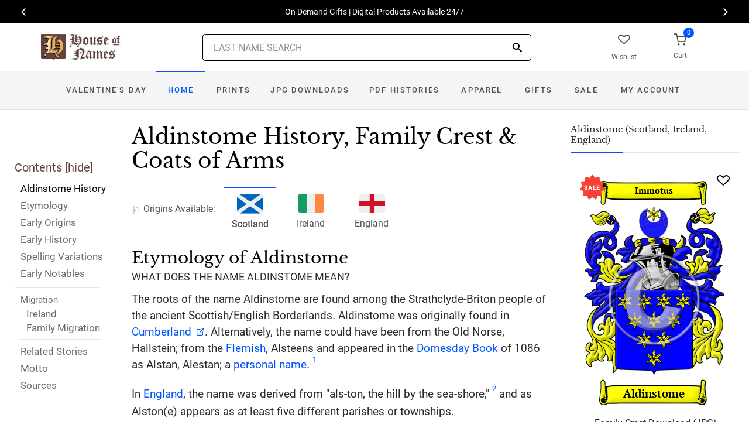

--- FILE ---
content_type: text/html; charset=utf-8
request_url: https://www.houseofnames.com/aldinstome-family-crest
body_size: 44553
content:
<!DOCTYPE html><html lang="en">
<head>
    <meta charset="utf-8" /><meta name="viewport" content="width=device-width, initial-scale=1" /><title>Aldinstome Name Meaning, Family History, Family Crest &amp; Coats of Arms</title><link rel="canonical" href="https://www.houseofnames.com/aldinstome-family-crest" /><meta name="distribution" content="Global" /><meta name="rating" content="General" /><meta name="language" content="EN" /><meta name="doc-type" content="Web Page" /><meta name="doc-class" content="Completed" /><meta name="copyright" content="&copy; 2004-2026 Swyrich Corporation">
        <meta name="description" content="View the Aldinstome surname, family crest and coat of arms. Discover the Aldinstome family history for the Scottish Origin. What is the origin of the name Aldinstome?" />
        <link rel="preload" href="/dpreview/ALDANSTO/SC/Aldinstome/family-crest-coat-of-arms.png" as="image" fetchpriority="high">
    <link rel="preconnect" href="https://www.googletagmanager.com"><link rel="dns-prefetch" href="https://www.googletagmanager.com"><link rel="preload" as="font" type="font/woff2" href="/cdn/fonts/roboto-v20-latin-regular.woff2" crossorigin="anonymous"><link rel="preload" as="font" type="font/woff2" href="/cdn/fonts/roboto-v30-latin-500.woff2" crossorigin="anonymous"><link rel="preload" as="font" type="font/woff2" href="/cdn/fonts/libre-baskerville-v7-latin-regular.woff2" crossorigin="anonymous"><link rel="preload" as="font" type="font/woff2" href="/cdn/fonts/icomoon.woff2?1grn3q" crossorigin="anonymous">
        <link rel="preload" href="/cdn/css/fc-styles-v3.min.css" as="style"><link rel="stylesheet" media="screen" href="/cdn/css/fc-styles-v3.min.css"><link rel="preload" href="/cdn/js/fc-scripts-v30.min.js" nonce="qkpFxYdUQi" as="script">


    <link rel="apple-touch-icon" sizes="180x180" href="/cdn/img/apple-touch-icon.png"><link rel="icon" type="image/png" sizes="32x32" href="/cdn/img/favicon-32x32.png"><link rel="icon" type="image/png" sizes="16x16" href="/cdn/img/favicon-16x16.png"><link rel="manifest" href="/cdn/manifest.json"><link rel="mask-icon" href="/cdn/img/safari-pinned-tab.svg" color="#34549a"><meta name="theme-color" content="#ffffff"> 
    <meta property="og:title" content="Aldinstome Name Meaning, Family History, Family Crest & Coats of Arms" /><meta property="og:type" content="article" /><meta property="og:article:published_time" content="2000/1/1" /><meta property="og:article:modified_time" content="2019/8/8" /><meta property="og:article:tag" content="Aldinstome" /><meta property="og:article:tag" content="history" /><meta property="og:article:tag" content="family crest" /><meta property="og:article:tag" content="coat of arms" /><meta property="og:article:tag" content="Scottish" /><meta property="og:url" content="https://www.houseofnames.com/aldinstome-family-crest" /><meta property="og:site_name" content="HouseOfNames" /><meta property="og:description" content="View the Aldinstome surname, family crest and coat of arms. Discover the Aldinstome family history for the Scottish Origin. What is the origin of the name Aldinstome?" /><meta property="og:image" content="https://www.houseofnames.com/dpreview/ALDANSTO/SC/Aldinstome/family-crest-coat-of-arms.png" /><meta property="og:image:secure_url" content="https://www.houseofnames.com/dpreview/ALDANSTO/SC/Aldinstome/family-crest-coat-of-arms.png" />
    <script type="application/ld+json">[{"@context": "http://schema.org","@type": "WebSite","name": "HouseOfNames","url": "https://www.houseofnames.com","sameAs": ["https://www.facebook.com/HouseofNames","https://www.pinterest.com/HouseofNames"]}, {"@context": "http://schema.org","@type": "Organization","url": "https://www.houseofnames.com","logo": "https://www.houseofnames.com/img/logo/logo.png","contactPoint": [{"@type": "ContactPoint","telephone": "+1-888-468-7686","contactType": "customer service"}]}, {"@context": "http://schema.org","@type": "Store","image": ["https://www.houseofnames.com/img/logo/logo.png"],"@id":"https://www.houseofnames.com","name":"HouseofNames.com","address": {"@@type": "PostalAddress","streetAddress": "633 Norris Crt, Units 1 & 2","addressLocality": "Kingston","addressRegion": "ON","postalCode": "K7P2R9","addressCountry": "CA"},"url": "https://www.houseofnames.com","telephone": "+1-888-468-7686","priceRange" : "$6 - $295","openingHoursSpecification": [{"@type": "OpeningHoursSpecification","dayOfWeek": ["Monday","Tuesday","Wednesday","Thursday"],"opens": "09:00","closes": "16:30"},{"@type": "OpeningHoursSpecification","dayOfWeek": ["Friday"],"opens": "9:00","closes": "15:00"},{"@type": "OpeningHoursSpecification","dayOfWeek": ["Saturday","Sunday"],"opens": "00:00","closes": "00:00"}]}]</script>
    
</head>
<body style="margin:0">
        <span class="anchor" id="History"> </span>
    <header class="site-header navbar-sticky">
        <div class="itemH blackBg"><div id="top-owl-carousel" class="owl-carousel" data-owl-carousel="{ &quot;nav&quot;: true, &quot;dots&quot;: false, &quot;loop&quot;: true, &quot;autoplay&quot;: true, &quot;autoplayTimeout&quot;: 7000  }"></div></div>
        <div class="topbar d-flex justify-content-between container containerFc">            
            <div class="site-branding d-flex"><a class="site-logo align-self-center" href="/"><img src="/cdn/webp/img/logo/logo.webp" width="136" height="45" alt="HouseofNames"></a></div><div class="search-box-wrap d-flex"><div class="search-box-inner align-self-center"><div class="search-box d-flex" style="padding-right:80px;padding-left:80px"><div class="search-box-form"><form id="sForm" action="/search.asp" method="get" target="_top"><div class="searchIconPos"><button aria-label="Search" type="submit" class="noBgNoBdr"><i class="icon-search1"></i></button></div><input class="form-control" type="search" id="s" name="s" autocomplete="off" placeholder="LAST NAME SEARCH"><div id="divSearchSuggest" class="divSuggest"></div></form></div></div></div></div>
            <div class="toolbar d-flex">
                <div class="toolbar-item hidden-on-mobile" style="border:none"><a href="/wishlist.asp"><div><div class="toolbar-wishlist"><i class="icon-heart-outlined"></i></div><span class="text-label">Wishlist</span></div></a></div><div class="toolbar-item visible-on-mobile mobile-menu-toggle" style="border:none"><a id="aMobileMenu" href="#"><div><i class="icon-menu"></i><span class="text-label">Menu</span></div></a></div><div class="toolbar-item" style="border:none"><a class="cartPreview" href="/shopcart.asp"><div><span class="cart-icon"><div class="toolbar-shopping-cart"><i class="icon-shopping-cart"></i></div><span id="cartCountPos1" class="count-label"> </span></span><span class="text-label toolbar-shopping-cart-text">Cart</span></div></a><div id="hdrCartPreviewPos1" class="toolbar-dropdown cart-dropdown widget-cart hidden-on-mobile"></div></div>
            </div>            
            <div class="mobile-menu"><nav class="slideable-menu"><ul class="menu" data-initial-height="385">			
                            <li class="has-megamenu"><a href="/aldinstome/scottish/ps/valentines-day-gifts">Valentine's Day</a></li>
                        <li><span><a href="/">Home</a></span></li><li><span><a href="/aldinstome/scottish/sale">Sale</a></span></li><li class="has-children printsM"><span><a href="/aldinstome/scottish/ps/prints">Prints</a><span class="sub-menu-toggle"></span></span></li><li class="has-children jpgDownloadsM"><span><a href="/aldinstome/scottish/ps/jpg-products">JPG Downloads</a><span class="sub-menu-toggle"></span></span></li><li class="has-children pdfDownloadsM"><span><a href="/aldinstome/scottish/ps/pdf-products">PDF Histories</a><span class="sub-menu-toggle"></span></span></li><li class="has-children apparelM"><span><a href="/aldinstome/scottish/ps/apparel">Apparel</a><span class="sub-menu-toggle"></span></span></li><li class="has-children giftsM"><span><a href="/aldinstome/scottish/gifts">Gifts</a><span class="sub-menu-toggle"></span></span></li><li class="has-children myAccountM"><span><a href="/account-login.asp">Account</a><span class="sub-menu-toggle"></span></span></li>
                    </ul></nav>
            </div>
        </div>
        <div class="navbar" style="margin:0;padding:0;">
            <div class="toolbar" style="position:absolute;left:20px;top:10px;width:136px;height:45px"><div class="toolbar-inner"><div id="logoScrolled"><a href="/"><img src="/cdn/webp/img/logo/logo.webp" width="116" height="38" alt="HouseofNames"></a></div></div></div>
            <nav class="site-menu"><ul>
                        <li class="has-megamenu valentinesDay specialDayLgW"><a class="specialDayLgW padTForBr" href="/aldinstome/scottish/ps/valentines-day-gifts">Valentine's <span class="mnuBr"><br /></span>Day</a></li>    
                    <li class="has-megamenu active homeD homeW"><a class="homeW" href="/">Home</a></li><li class="has-megamenu headD printsD printsW"><a class="printsW" href="/aldinstome/scottish/ps/prints">Prints</a></li><li class="has-megamenu headD jpgDownloadsD jpgDownloadsW"><a class="jpgDownloadsW" href="/aldinstome/scottish/ps/jpg-products">JPG Downloads</a></li><li class="has-megamenu headD pdfDownloadsD pdfDownloadsW"><a class="pdfDownloadsW" href="/aldinstome/scottish/ps/pdf-products">PDF Histories</a></li><li class="has-megamenu headD apparelD apparelW"><a class="apparelW" href="/aldinstome/scottish/ps/apparel">Apparel</a></li><li class="has-megamenu headD giftsD giftsW"><a class="giftsW" style="white-space:nowrap" href="/aldinstome/scottish/gifts">Gifts</a></li><li class="has-megamenu saleW"><a class="saleW" href="/aldinstome/scottish/sale">Sale</a></li><li class="has-submenu headD myAccountD myAccountW"><a class="myAccountW padTForBr" href="/account-login.asp">My <span class="mnuBr"><br /></span>Account</a></li>                    
</ul>
            </nav>
            <div class="toolbar">
                <div class="toolbar-inner">
                    <div class="toolbar-item wishlistD"><a href="/wishlist.asp"><div class="marTop5"><div class="toolbar-wishlist"><i class="icon-heart-outlined"></i></div><span class="text-label">Wishlist</span></div></a></div><div class="toolbar-item"><a class="cartPreview" href="/shopcart.asp"><div class="marTop5"><span class="cart-icon"><div class="toolbar-shopping-cart"><i class="icon-shopping-cart"></i></div><span id="cartCountPos2" class="count-label"> </span></span><span class="text-label toolbar-shopping-cart-text">Cart</span></div></a><div id="hdrCartPreviewPos2" class="toolbar-dropdown cart-dropdown widget-cart"></div></div>
                </div>
            </div>
        </div>
        <div class="d-lg-none"><div class="mobileSearchBox"><div class="mobile-search posRel"><form id="searchTermForm" action="/search.asp" method="post"><div class="searchIconPos"><button aria-label="Search" type="submit" class="noBgNoBdr"><i class="icon-search1"></i></button></div><input class="form-control" type="search" id="searchTerm" name="searchTerm" autocomplete="off" placeholder="LAST NAME SEARCH"></form></div><div id="divSearchSuggestMobile" class="divSuggest"></div></div></div>
    </header>
    
    <main role="main">
        <div class="container padding-bottom-3x padding-top-1x mb-2"><div class="row"><div class="col-xl-9 col-lg-8 linked-content-container"><div id="divContent"><div id="toggleToc" class="tocHideSpec"><div class="toc tocScrollBar" style="padding-top:60px"><div class="tocHdr">Contents [<a id="aHideToc" href="#" style="color:#65423C">hide</a>]</div><div class="tocList"><a class="tocItem0" href="#History" style="color:black">Aldinstome History</a><a class="tocItem1" href="#Etymology">Etymology</a><a class="tocItem2" href="#Early-Origins">Early Origins</a><a class="tocItem3" href="#Early-History">Early History</a><a class="tocItem4" href="#Spelling-Variations">Spelling Variations</a><a class="tocItem5" href="#Early-Notables">Early Notables</a><div class="tocListMig"> <hr class="tocHr"><a href="#Ireland-Migration" class="tocSect6 tocSect7" style="font-size:15px">Migration</a><div class="padL10"><a class="tocItem6" href="#Ireland-Migration">Ireland</a><a class="tocItem7" href="#Family-Migration">Family Migration</a><hr class="tocHr"></div></div><a class="tocItem8" href="#Related-Stories">Related Stories</a><a class="tocItem9" href="#Motto-Translation">Motto</a><a class="tocItem10" href="#Citations-Info">Sources</a></div></div></div><table style="width:100%;height:100%"><tr><td class="tdToc tocHideSpec"></td><td class="vTop tdPadL"><span class="toc0"><h1><a id="aShowToc" class="tocHideSpec" href="#"><img data-src="/cdn/webp/i/contents.webp" alt="Show Contents" class="lazyload imgShowToc" /></a>Aldinstome History, Family Crest & Coats of Arms</h1><ul class="post-meta mb-4 ul-origins"><li><i class="icon-flag"></i>Origins <span class="desktop"> Available</span>:</li><li class="curOrigin"><div><i class="icon-scottish"><span class="path1"></span><span class="path2"></span></i></div> <strong>Scotland</strong></li><li><a href="#Ireland-Migration"><div><i class="icon-irish"><span class="path1"></span><span class="path2"></span><span class="path3"></span></i></div> Ireland</a></li><li><a href="#England"><div><i class="icon-english"><span class="path1"></span><span class="path2"></span></i></div> England</a></li></ul></span><div class="d-lg-none d-xl-none"><div class="col-lg-12 text-center"><section class="widget widget-featured-posts" style="max-width:370px;margin-right:auto;margin-left:auto;"><div class="product-card"><div><div style="min-height:391px;width:247px;margin-right:auto;margin-left:auto;margin-top:20px"><div style="position:absolute;"><a href="/aldinstome/scottish/p/family-crest-download-heritage-series-600"><img width="247" height="392" src="/dpreview/ALDANSTO/SC/Aldinstome/family-crest-coat-of-arms.png"  alt="Aldinstome Family Crest Download (JPG) Heritage Series - 600 DPI"></a></div></div></div><div class="wishlistPos" style="top:2%"><a href="#" class="lnk-wishlist " data-product-id="JPG-1001-600" aria-label="Wishlist"><div class="icon-heart-img"></div></a></div><div class="product-badge jpgOnSaleChristmas" style="display:none"></div><div class="product-badge jpgOnSale" style="display:none;"><div class="saleBadgePos"><div class="posAbs"><i class="icon-sale-badge"></i></div><div class="fcSaleBadgeText">SALE</div></div></div><div class="product-card-body" data-href="/aldinstome/scottish/p/family-crest-download-heritage-series-600"><h3 class="product-title"><a href="/aldinstome/scottish/p/family-crest-download-heritage-series-600">Family Crest Download (JPG) Heritage Series - 600 DPI</a></h3><h4 class="product-price jpgPrice"><div class='text-center'><div class='spinner-border text-gray-dark' style='width: 15px; height: 15px;' role='status'><span class='sr-only' data-nosnippet>Loading...</span></div></div></h4><div data-nosnippet><div class='text-center'><span class="ratingFont"><i class="icon-star-full"></i><i class="icon-star-full"></i><i class="icon-star-full"></i><i class="icon-star-full"></i><i class="icon-star-half"></i></span><label class="ratingFont">&nbsp;(337)</label></div><button data-href="/aldinstome/scottish/p/family-crest-download-heritage-series-600" class='btn btn-sm btn-outline-primary prodCardBtn'>CHOOSE OPTIONS</button></div></div></div></section></div></div><span class="anchor" id="Etymology"> </span><span class="toc1"><h2 class="fc marBot2">Etymology of Aldinstome</h2><div class="fcSubHdr">What does the name Aldinstome mean?</div><p class='text-lg'>The roots of the name Aldinstome are found among the Strathclyde-Briton people of the ancient Scottish/English Borderlands. Aldinstome was originally found in <a href='https://en.wikipedia.org/wiki/Cumberland' target='_blank'>Cumberland</a>. Alternatively, the name could have been from the Old Norse, Hallstein; from the <a href='/blogs/Flanders'>Flemish</a>, Alsteens and appeared in the <a href='/blogs/DomesdayBook'>Domesday Book</a> of 1086 as Alstan, Alestan; a <a href='/blogs/surname-types#patronymic'>personal name</a>. <a data-nosnippet class="sup" href="#Citations-Info" data-html="true" data-container="body" data-toggle="popover" data-placement="bottom" data-trigger="hover" title="" data-content="Barber, Henry, <em>British Family Names</em> London: Elliot Stock, 62 Paternoster Row, 1894. Print. " data-original-title="Citation">1</a><span class="anchor" id="England"></span><p id="EnglandPara"  class='text-lg'>In <a href='/blogs/England'>England</a>, the name was derived from &quot;als-ton, the hill by the sea-shore,&quot; <a data-nosnippet class="sup" href="#Citations-Info" data-html="true" data-container="body" data-toggle="popover" data-placement="bottom" data-trigger="hover" title="" data-content="Charnock, Richard, Stephen, <em>Ludus Patronymicus of The Etymology of Curious Surnames.</em> London: Trubner &amp; Co., 60 Paternoster Row, 1868. Print." data-original-title="Citation">2</a> and as Alston(e) appears as at least five different parishes or townships. </p></span><div class="d-lg-none d-xl-none"><div class="col-lg-12 text-center"><section class="widget widget-featured-posts fcProdMobile"><div class="product-card prodAreaMobile1 fcProdAreaMobile"><div class="text-center padT200"><div class="spinner-border text-gray-dark m-2 wh3rem" role="status"><span class="sr-only">Loading...</span></div></div></div></section></div></div><span class="anchor" id="Early-Origins"> </span><span class="toc2"><h2 class="fc pt-4">Early Origins of the Aldinstome family</h2></span><span class="toc2-d"><p class='text-lg'>The surname Aldinstome was first found in <a href='https://en.wikipedia.org/wiki/Cumberland' target='_blank'>Cumberland</a>, where they held the manor of Aldanstone. One of the first records of the name was &quot;Jurdan de Aldanston [who] was juror on an inquisition held at Berwick on the lands of Lady Elena de la Zuche lying in the sheriffdom of Edinburgh, 1296.&quot; <a data-nosnippet class="sup" href="#Citations-Info" data-html="true" data-container="body" data-toggle="popover" data-placement="bottom" data-trigger="hover" title="" data-content="Black, George F., <em>The Surnames of Scotland Their Origin, Meaning and History.</em> New York: New York Public Library, 1946. Print. (ISBN 0-87104-172-3)" data-original-title="Citation">3</a> <p class='text-lg'>In the same year, Andreu de Haldanstone of <a href='https://en.wikipedia.org/wiki/Edinburghshire' target='_blank'>Edinburghshire</a> rendered homage to <a href='/blogs/King-Edward-I'>King Edward I</a> after his conquest of <a href='/blogs/Scotland'>Scotland</a>. In the same century, the name had often been shortened to Alston, and in some cases lengthened to Haldanston. The Scottish branch at Craig Head in <a href='https://en.wikipedia.org/wiki/Lanarkshire' target='_blank'>Lanarkshire</a> and at Westerton in <a href='https://en.wikipedia.org/wiki/Dumbartonshire' target='_blank'>Dumbartonshire</a> also assumed the spelling of Auldston and Alstounes.</p></span><span class="anchor" id="Early-History"> </span><span class="toc3"><h2 class="fc pt-4">Early History of the Aldinstome family</h2><p class='text-lg'>This web page shows only a small excerpt of our Aldinstome research. Another 158 words (11 lines of text) covering the years 1667, 1681, 1683, 1684, 1687 and 1905 are included under the topic Early Aldinstome History in all our <a href="/aldinstome/scottish/p/coat-of-arms-extended-history-download-pdf">PDF Extended History products</a> and printed products wherever possible.</p></span><span class="anchor" id="Spelling-Variations"> </span><span class="toc4"><h2 class="fc pt-4">Aldinstome Spelling Variations</h2><p class='text-lg'>It is only in the last few <a href='/blogs/DomesdayBook#terms'>hundred</a> years that rules have developed and the process of spelling according to sound has been abandoned. Scottish names from before that time tend to appear under many different <a href='/blogs/Spelling-Variations'>spelling variations</a>. Aldinstome has been spelled <span style='color:black;text-shadow: 1px 0 0 currentColor;'>Aldanston, Alston, Auldston, Alstounes, Alstone, Alstowne, Aldenston</span> and many more.</p></span><span class="anchor" id="Early-Notables"> </span><span class="toc5"><h2 class="fc pt-4">Early Notables of the Aldinstome family</h2><p class='text-lg'>Charles Alston (1683-160), a Scottish scientific writer, born at Eddlewood, and educated at Glasgow. &quot;On his father&#39;s death the Duchess of Hamilton took him under her... <br />Another 26 words (2 lines of text) are included under the topic Early Aldinstome Notables in all our <a href="/aldinstome/scottish/p/coat-of-arms-extended-history-download-pdf">PDF Extended History products</a> and printed products wherever possible.</p></span><span class="anchor" id="Ireland-Migration"> </span><span class="toc6"><h2 class="fc pt-4"><span class="fcHdrFlag"><i class="icon-irish"><span class="path1"></span><span class="path2"></span><span class="path3"></span></i></span> Migration of the Aldinstome family to Ireland</h2><p id='IrelandPara' class='text-lg'>Some of the Aldinstome family moved to <a href='/blogs/Ireland'>Ireland</a>, but this topic is not covered in this excerpt. More information about their life in <a href='/blogs/Ireland'>Ireland</a> is included in all our <a href="/aldinstome/scottish/p/coat-of-arms-extended-history-download-pdf">PDF Extended History products</a> and printed products wherever possible.</p></span><div class="d-lg-none d-xl-none"><div class="col-lg-12 text-center"><section class="widget widget-featured-posts fcProdMobile"><div class="product-card prodAreaMobile2 fcProdAreaMobile"><div class="text-center padT200"><div class="spinner-border text-gray-dark m-2 wh3rem" role="status"><span class="sr-only">Loading...</span></div></div></div></section></div></div><div class="d-lg-none d-xl-none"><div class="col-lg-12 text-center"><section class="widget widget-featured-posts fcProdMobile"><div class="product-card prodAreaMobile3 fcProdAreaMobile"><div class="text-center padT200"><div class="spinner-border text-gray-dark m-2 wh3rem" role="status"><span class="sr-only">Loading...</span></div></div></div></section></div></div><div class="d-lg-none d-xl-none"><div class="col-lg-12 text-center"><section class="widget widget-featured-posts fcProdMobile"><div class="product-card prodAreaMobile4 fcProdAreaMobile"><div class="text-center padT200"><div class="spinner-border text-gray-dark m-2 wh3rem" role="status"><span class="sr-only">Loading...</span></div></div></div></section></div></div><div class="d-lg-none d-xl-none"><div class="col-lg-12 text-center"><section class="widget widget-featured-posts fcProdMobile"><div class="product-card prodAreaMobile5 fcProdAreaMobile"><div class="text-center padT200"><div class="spinner-border text-gray-dark m-2 wh3rem" role="status"><span class="sr-only">Loading...</span></div></div></div></section></div></div><span class="anchor" id="Family-Migration"> </span><span class="toc7"><h2 class="fc pt-4">Migration of the Aldinstome family</h2><p>Unwelcome in their beloved homeland, many Scots sailed for the colonies of North America. There, they found land and freedom, and even the opportunity to make a new nation in the American <a href='/blogs/War-of-Independence'>War of Independence</a>. These Scottish settlers played essential roles in the founding of the United States, and the shaping of contemporary North America. Among them: Samuel and William Alston settled in Charles Town [Charleston], South Carolina in 1767; John Alston settled in Barbados in 1685; Rose Alston settled in New <a href='/blogs/England'>England</a> in 1661. In <a href='/blogs/Newfoundland+and+Labrador'>Newfoundland</a>, John Alston an immigrant from Liverpool, was married in St. John&#39.</p></span><span class="anchor" id="Related-Stories"> </span><span class="toc8" style='z-index:2'><hr><a data-toggle="collapse" href="#RelatedStories" role="button" aria-expanded="false" aria-controls="RelatedStories"><h2 class="fc pt-4"><table class="w100Percent"><tr><td>Related Stories </td><td class="tdHdrToggle"><span id='RelatedStoriesToggle' class='hdrToggle'>+</span></td></tr></table></h2></a><div class="collapse" id="RelatedStories"><ul><li><a href='/blogs/family-crest-elements'>Family Crests: Elements</a></li><li><a href="/blogs/DomesdayBook">Domesday Book</a></li><li><a href="/blogs/surname-types#patronymic">Personal name or patronymic names: one of the most popular origins of names</a></li><li><a href="/blogs/England">England: how does it relate to Surnames?</a></li><li><a href="/blogs/Flanders">Flemish</a></li><li><a href="/blogs/Spelling-Variations">Spelling variations: Why the spellings of names have changed over the centuries</a></li></ul></div></span><span class="anchor" id="Motto-Translation"> </span><span class="toc9"><hr><a data-toggle="collapse" href="#Motto" role="button" aria-expanded="true" aria-controls="Motto"><h2 class="fc pt-4"><table class="w100Percent"><tr><td>The Aldinstome Motto </td><td class="tdHdrToggle"><span id='MottoToggle' class='hdrToggle showX'>+</span></td></tr></table></h2></a><div class="show" id="Motto">The motto was originally a war cry or slogan. Mottoes first began to be shown with arms in the 14th and 15th centuries, but were not in general use until the 17th century. Thus the oldest coats of arms generally do not include a motto. Mottoes seldom form part of the grant of arms: Under most heraldic authorities, a motto is an optional component of the coat of arms, and can be added to or changed at will; many families have chosen not to display a motto.<br /><br /> <strong>Motto: </strong>Immotus<br /><strong>Motto Translation: </strong>Immoveable.<br /><br /></div></span><span class="anchor" id="Citations-Info"> </span><span class="toc10"><hr><a data-toggle="collapse" href="#Citations" role="button" aria-expanded="false" aria-controls="Citations"><h2 class="fc pt-4"><table class="w100Percent"><tr><td>Sources </td><td class="tdHdrToggle"><span id='CitationsToggle' class='hdrToggle'>+</span></td></tr></table></h2></a><div class="collapse" id="Citations"><ol class="olCitation"><li>Barber, Henry, <em>British Family Names</em> London: Elliot Stock, 62 Paternoster Row, 1894. Print. </li><li>Charnock, Richard, Stephen, <em>Ludus Patronymicus of The Etymology of Curious Surnames.</em> London: Trubner &amp; Co., 60 Paternoster Row, 1868. Print.</li><li>Black, George F., <em>The Surnames of Scotland Their Origin, Meaning and History.</em> New York: New York Public Library, 1946. Print. (ISBN 0-87104-172-3)</li></ol></div><hr></span><br /><a href="https://www.facebook.com/HouseofNames"><img width="158" height="30" class="lazyload" src="[data-uri]" data-src="/cdn/webp/i/facebook-likes.webp" alt="Houseofnames.com on Facebook"></a></td></tr></table></div></div><div class="col-xl-3 col-lg-4"><aside id="asidebar" class="sidebar sidebar-offcanvas position-left"><span class="sidebar-close"><i class="icon-x"></i></span><section class="widget widget-categories"><h3 class="widget-title">Aldinstome (Scotland, Ireland, England)</h3><div id="firstProdRight" class="product-card"><div><div style="min-height:391px;width:247px;margin-right:auto;margin-left:auto;margin-top:20px"><div style="position:absolute;"><a href="/aldinstome/scottish/p/family-crest-download-heritage-series-600"><img width="247" height="392" src="/dpreview/ALDANSTO/SC/Aldinstome/family-crest-coat-of-arms.png"  alt="Aldinstome Family Crest Download (JPG) Heritage Series - 600 DPI"></a></div></div></div><div class="wishlistPos" style="top:1.5%"><a href="#" class="lnk-wishlist " data-product-id="JPG-1001-600" aria-label="Wishlist"><div class="icon-heart-img"></div></a></div><div class="product-badge jpgOnSaleChristmas" style="display:none"></div><div class="product-badge jpgOnSale" style="display:none"><div class="saleBadgePos"><div class="posAbs"><i class="icon-sale-badge"></i></div><div class="fcSaleBadgeText">SALE</div></div></div><div class="product-card-body" data-href="/aldinstome/scottish/p/family-crest-download-heritage-series-600"><h3 class="product-title"><a href="/aldinstome/scottish/p/family-crest-download-heritage-series-600">Family Crest Download (JPG) Heritage Series - 600 DPI</a></h3><h4 class="product-price jpgPrice"><div class='text-center'><div class='spinner-border text-gray-dark' style='width: 15px; height: 15px;' role='status'><span class='sr-only' data-nosnippet>Loading...</span></div></div></h4><div data-nosnippet><div class='text-center'><span class="ratingFont"><i class="icon-star-full"></i><i class="icon-star-full"></i><i class="icon-star-full"></i><i class="icon-star-full"></i><i class="icon-star-half"></i></span><label class="ratingFont">&nbsp;(337)</label></div><button data-href="/aldinstome/scottish/p/family-crest-download-heritage-series-600" class='btn btn-sm btn-outline-primary prodCardBtn'>CHOOSE OPTIONS</button></div></div></div></section><section class="widget widget-featured-posts"><h3 class="widget-title">Top Sellers</h3><div class="padding-bottom-2x prodAreaPadBot1"><div class="product-card"><div class="product-card prodArea1" style="height:575px;"><div class="text-center padT200"><div class="spinner-border text-gray-dark m-2 wh3rem" role="status"><span class="sr-only">Loading...</span></div></div></div></div></div><div class="padding-bottom-2x prodAreaPadBot2"><div class="product-card"><div class="product-card prodArea2" style="height:575px;"><div class="text-center padT200"><div class="spinner-border text-gray-dark m-2 wh3rem" role="status"><span class="sr-only">Loading...</span></div></div></div></div></div><div class="padding-bottom-2x prodAreaPadBot3"><div class="product-card"><div class="product-card prodArea3" style="height:575px;"><div class="text-center padT200"><div class="spinner-border text-gray-dark m-2 wh3rem" role="status"><span class="sr-only">Loading...</span></div></div></div></div></div><div class="padding-bottom-2x prodAreaPadBot4"><div class="product-card"><div class="product-card prodArea4" style="height:575px;"><div class="text-center padT200"><div class="spinner-border text-gray-dark m-2 wh3rem" role="status"><span class="sr-only">Loading...</span></div></div></div></div></div><div class="padding-bottom-2x prodAreaPadBot5"><div class="product-card"><div class="product-card prodArea5" style="height:575px;"><div class="text-center padT200"><div class="spinner-border text-gray-dark m-2 wh3rem" role="status"><span class="sr-only">Loading...</span></div></div></div></div></div></section></aside></div></div></div><script id="jsonVal" type="application/ld+json">{"t":"n","ScotlandAndEnglandSamePara":false,"lnksHoverURL":["/blogs/DomesdayBook","/blogs/surname-types#patronymic","https://en.wikipedia.org/wiki/Cumberland","/blogs/England","/blogs/Flanders","/blogs/Spelling-Variations","/blogs/King-Edward-I","/blogs/Scotland","/blogs/DomesdayBook#terms","/blogs/Ireland","/blogs/War-of-Independence"],"lnksHoverSummary":["The <strong>Domesday Book, </strong>our earliest public record, is a unique survey of the value and ownership of lands and resources in late 11th century England. The record was compiled in 1086-1087, a mere twenty years after the Norman Conquest, at the order of William the Conqueror.","<strong>Personal Names</strong> or <strong>patronymic names</strong> arose out of the vernacular and religious given name traditions. The vernacular or regional naming tradition is the oldest and most pervasive type of patronymic surname. According to this custom, names were originally composed of vocabulary elements from the local language.","<strong>Cumberland </strong>was succeeded by <strong>Cumbria </strong>in 1974. Cumberland was located in the North West, with its borders touching Northumberland, County Durham, Westmorland (Cumbria), Lancashire and the Scottish Counties of Dumfriesshire and Roxburghshire.&nbsp; It was part of the Kingdom of Strathclyde in the Hen Ogledd or &ldquo;Old North&rdquo;, people spoke the language of Brittonic now called Cumbric.","<strong>England</strong> is a country that is part of the United Kingdom. It occupies more than half of the land of the area. It shares its borders with Wales to the West and Scotland the to its north. Laced by great rivers and small streams, England is a fertile land which has supported a thriving agricultural economy for millenia.","The Flemish&nbsp;began to arrive in Britain at the time of the Norman Conquest&nbsp;of England&nbsp;in 1066.&nbsp;<b>Walter Bec</b>&nbsp;of Flanders&nbsp;led a contingent of his countrymen, who fought as allies of&nbsp;<b>Duke William</b>&nbsp;of Normandy&nbsp;during the&nbsp;<b>Battle of Hastings</b>.&nbsp;","Many of our last names in use today, cannot be found before the 17th and 18th century since the majority of them were changed. By example, the famed&nbsp;<b>William Shakespeare,</b>&nbsp;spelt his last name,&nbsp;<em>Shakespeare, Shakespere, Shakespear, Shakspere, and Shaxspere.</em>","King Edward I(1239-1307),&nbsp;was crowned the King of England in 1272 at Westminster Abbey. He remained King until&nbsp;his death on 7 July 1307.","<strong>Scotland</strong> or <strong>Gaelic: Alba or Alban</strong> is a country that is part of the United Kingdom. As the northernmost country of the UK, its land mass covers more than a third of the island of Great Britain","<strong>Hundred</strong> derived from the Danish or Norse word wapentake which literally meant the taking up of weapons that were laid aside after an agreement was first used by the Saxons between 613 and 1017. One hundred held enough land to sustain approximately 100 households, or in other words land covered by one hundred &quot;hides&quot;.","<strong>Ireland</strong> was first settled around 6000 BC by a race of Middle Stone Age hunter-gatherers who lived there. They tended to hunt such creatures as the megaceros, a giant variety of deer so large that their antlers spanned ten feet.","By the latter half of the 18th century, the residents of <strong>Britain&#39;s American colonies</strong> began to grow increasingly disenchanted with life under the rule of their imperial overlords. The colonists were attempting to build a fairer, more egalitarian society than that of their mother country; a land of opportunity where success could be achieved through hard work, rather than through accident of birth."],"lnksHoverSummaryImgURL":["/cdn/webp/i/kb/200w/domesday_book.webp?pos=floatRight","/cdn/webp/i/kb/200w/books2.webp?pos=floatRight","/cdn/webp/i/kb/200w/Cumberland England.webp?pos=floatRight","","","/cdn/webp/i/kb/200w/books.webp?pos=floatRight","","/cdn/webp/i/kb/200w/scotland-med2.webp","","",""],"s":"Aldinstome","sU":"ALDANSTO","oC":"SC","o":"Scottish","o2":"Scottish","cOk":true,"c":"/dpreview/ALDANSTO/SC/Aldinstome/family-crest-coat-of-arms.png","c2":"/dpreview/ALDANSTO/SC/Aldinstome/family-crest-coat-of-arms.png","lU":"2019/8/8","v":"1","sections":["","SettlersUS","SettlersCA","SettlersAU","SettlersNZ","SettlersZA","SettlersWI","Settlers","ContemporaryNotable","ContemporaryNotables","HistoricEvents","RelatedStories","Motto","SuggestedReading","Citations",""]}</script>
    </main>    
    <div id="footerServices"></div><footer class="site-footer"><div class="container"><div id="footerLinks" style="min-height:840px"></div><p class="footer-copyright">&copy; 2000- 2026 Swyrich Corporation, all rights reserved. See <a href="/terms-of-use">Terms of Use</a> for details.</p></div></footer><a class="scroll-to-top-btn" href="#" aria-label="Scroll to Top"><i class="icon-chevron-up"></i></a><div class="site-backdrop"></div>
    <div class="modal fade" id="modalRemoveItem" tabindex="-1" role="dialog"><div class="modal-dialog" role="document"><div class="modal-content"><div class="modal-header"><h4 class="modal-title">Remove Item</h4><button class="close" type="button" data-dismiss="modal" aria-label="Close"><span aria-hidden="true">&times;</span></button></div><div class="modal-body"><div id="assocItemWarning" style="display:none"><p>WARNING!</p><p>Removing this item from your shopping cart will remove your associated sale items.</p></div><p id="removeItemMsg">Are you sure you want to delete this item from your shopping cart?</p></div><div class="modal-footer"><button class="btn btn-outline-secondary btn-sm" type="button" data-dismiss="modal">Close</button><input type="hidden" id="removeItem"><input type="hidden" id="removeItemNo"><button id="btnFooterRemoveItem" class="btn btn-primary btn-sm" type="button">Remove Item</button></div></div></div></div><div class="modal fade" id="modalEmailNewsletter" tabindex="-1" role="dialog"><div class="modal-dialog" role="document"><div class="modal-content"><div class="modal-header"><h4 class="modal-title">HouseofNames E-Newsletter Sign Up</h4><button class="close" type="button" data-dismiss="modal" aria-label="Close"><span aria-hidden="true">&times;</span></button></div><iframe id="iFrameEmailNewsletter" style="width:100%;height:650px;border:none;padding:0px;margin:0px"></iframe></div></div></div>
    <script id="jsonTopProd" type="application/ld+json">{"uCS":false,"topProdJpg":{"u":true,"p":"<del>$15.95<\/del>$11.95"},"topProdNoCOA":{"u":true,"p":"<del>$16.25<\/del>$12.18"},"topProdNoHist":{"u":true,"p":"<del>$15.95<\/del>$11.95"}}</script>
    <script id="jsonMenu" type="application/ld+json">{"northAm":"y","USAvail":"n","OCAvail":"y","ca":"n","us":"y","oc":"n","menu":[{"name":"prints","items":[{"l":"/ps/frames","t":"Framed","items":[{"l":"/ps/coat-of-arms-framed","t":"Coat of Arms"},{"l":"/ps/armorials-framed","t":"Armorials"},{"l":"/ps/surnames-framed","t":"Surname Histories"},{"l":"/ps/anniversaries","t":"Anniversary"},{"l":"/ps/framed-packages","t":"Framed Packages"}]},{"l":"/ps/prints","t":"Prints","items":[{"l":"/ps/coat-of-arms-prints","t":"Coat of Arms"},{"l":"/ps/armorial-prints","t":"Armorials"},{"l":"/ps/surname-prints","t":"Surname histories"},{"l":"/ps/anniversaries","t":"Anniversary"},{"l":"/ps/symbolism","t":"Symbolism"},{"l":"/ps/print-packages","t":"Print packages"}]},{"l":"/ps/hand-made-products","t":"Hand Made Products","items":[{"l":"/ps/hand-painted-plaques","t":"Painted Plaques"}]}]},{"name":"jpgDownloads","items":[{"l":"/ps/jpg-products","t":"600 dpi JPG Images","items":[{"l":"family-crest-download-heritage-series-600","t":"Heritage Series - 600 dpi"},{"l":"family-crest-download-book-plated-600","t":"Book Plated - 600 dpi"},{"l":"family-crest-download-legacy-series-600","t":"Legacy Series - 600 dpi"}]},{"l":"/ps/jpg-products","t":"300 dpi JPG Images","items":[{"l":"family-crest-download-heritage-series-300","t":"Heritage Series - 300 dpi"},{"l":"family-crest-download-book-plated-300","t":"Book Plated - 300 dpi"},{"l":"family-crest-download-legacy-series-300","t":"Legacy Series - 300 dpi"}]},{"l":"/ps/jpg-products","t":"150 dpi JPG Images","items":[{"l":"family-crest-download-heritage-series-150","t":"Heritage Series - 150 dpi"},{"l":"family-crest-download-book-plated-150","t":"Book Plated - 150 dpi"},{"l":"family-crest-download-legacy-series-150","t":"Legacy Series - 150 dpi"}]}]},{"name":"pdfDownloads","items":[{"l":"/ps/pdf-products","t":"PDF Surname Histories","items":[{"northAm":"n","l":"extended-surname-history-download-pdf-a4","t":"Extended Surname"},{"northAm":"n","l":"coat-of-arms-extended-history-download-pdf-a4","t":"Coats of Arms, Symbolism + Surname"},{"northAm":"n","l":"surname-history-download-pdf-a4","t":"Surname"},{"northAm":"y","l":"extended-surname-history-download-pdf","t":"Extended Surname"},{"northAm":"y","l":"coat-of-arms-extended-history-download-pdf","t":"Coats of Arms, Symbolism + Surname"},{"northAm":"y","l":"surname-history-download-pdf","t":"Surname"}]},{"l":"/ps/pdf-symbolisms","t":"Other","items":[{"northAm":"n","l":"deluxe-symbolism-download-pdf-a4","t":"Deluxe Symbolism"},{"northAm":"n","l":"coat-of-arms-symbolism-download-pdf-a4","t":"Symbolism"},{"northAm":"y","l":"deluxe-symbolism-download-pdf","t":"Deluxe Symbolism"},{"northAm":"y","l":"coat-of-arms-symbolism-download-pdf","t":"Symbolism"}]}]},{"name":"apparel","items":[{"l":"coat-of-arms-tshirt","t":"T-Shirts","items":[{"l":"coat-of-arms-tshirt","t":"White T-Shirt"},{"l":"coat-of-arms-tshirt-grey","t":"Grey T-Shirt"}]},{"l":"/ps/sweat-shirts-and-hoodies","t":"Hooded Sweatshirts","items":[{"l":"coat-of-arms-sweater-white","t":"White Sweatshirt"},{"l":"coat-of-arms-sweater-grey","t":"Grey Sweatshirt"}]}]},{"name":"gifts","items":[{"l":"/ps/packages","t":"Gift Packages","items":[{"l":"/ps/packages","t":"Sets + Pairs"},{"l":"/ps/framed-packages","t":"Framed Packages"}]},{"l":"/ps/downloads","t":"Last Minute Gifts","items":[{"l":"/ps/jpg-products","t":"JPG Coat of Arms"},{"l":"/ps/pdf-products","t":"PDF Surname Histories"},{"l":"/ps/pdf-symbolisms","t":"PDF Symbolisms"}]}]},{"name":"myAccount","items":[{"l":"/account-login.asp","t":"View My Orders"},{"l":"/wishlist.asp","t":"Wishlist"},{"l":"/account-password-recovery.asp","t":"Password Reset"}]}]}</script>   
    <script src="/cdn/js/fc-scripts-v30.min.js" nonce="qkpFxYdUQi"></script>    <script async src="https://www.googletagmanager.com/gtag/js?id=AW-1072686429" nonce="qkpFxYdUQi"></script>
    <script nonce="qkpFxYdUQi">
        window.dataLayer = window.dataLayer || [];function gtag(){dataLayer.push(arguments);}gtag('js', new Date());gtag('config', 'AW-1072686429');</script>
    <script async src="https://www.googletagmanager.com/gtag/js?id=G-2TZHCT45YT" nonce="qkpFxYdUQi"></script>
    <script nonce="qkpFxYdUQi">window.dataLayer = window.dataLayer || [];   function gtag(){dataLayer.push(arguments);}   gtag('js', new Date());   gtag('config', 'G-2TZHCT45YT'); </script>



<div id="topBannerInfo" style="display:none"><div class="item itemH"><div class="itemInfo"><table class="w100Percent"><tr><td class="text-center itemH">On Demand Gifts | Digital Products Available 24/7 </td></tr></table></div></div><div class="item itemH"><div class="itemInfo"><table class="w100Percent"><tr><td class="text-center itemH">A Gift for Everyone on your List is a Click Away  - <a class="digitalW  padTForBr" href="/ps/holiday-gifts"><u>Shop Now</u></a></td></tr></table></div></div></div>    <script nonce="qkpFxYdUQi">$("#top-owl-carousel").html($("#topBannerInfo").html());</script>

    <div class="pswp" tabindex="-1" role="dialog" aria-hidden="true"><div class="pswp__bg"></div><div class="pswp__scroll-wrap"><div class="pswp__container"><div class="pswp__item"></div><div class="pswp__item"></div><div class="pswp__item"></div></div><div class="pswp__ui pswp__ui--hidden"><div class="pswp__top-bar"><div class="pswp__counter"></div><button class="pswp__button pswp__button--close" title="Close (Esc)"></button><button class="pswp__button pswp__button--share" title="Share"></button><button class="pswp__button pswp__button--fs" title="Toggle fullscreen"></button><button class="pswp__button pswp__button--zoom" title="Zoom in/out"></button><div class="pswp__preloader"><div class="pswp__preloader__icn"><div class="pswp__preloader__cut"><div class="pswp__preloader__donut"></div></div></div></div></div><div class="pswp__share-modal pswp__share-modal--hidden pswp__single-tap"><div class="pswp__share-tooltip"></div></div><button class="pswp__button pswp__button--arrow--left" title="Previous (arrow left)"></button><button class="pswp__button pswp__button--arrow--right" title="Next (arrow right)"></button><div class="pswp__caption"><div class="pswp__caption__center"></div></div></div></div></div>
<div class="modal inmodal fade" id="modalResults" tabindex="-1" role="dialog" aria-hidden="true" style="min-width:100%;padding:0;margin:0;"><div class="modal-dialog" style="min-width:100%;padding:0;margin:0;margin-left:4px;margin-top:4px;"><div class="modal-content"><div class="modal-header"><div class="modal-body"><span id="modalText"></span>&nbsp;&nbsp;<button class="btn btn-secondary btn-sm mb-0" type="button" data-dismiss="modal" aria-label="Close" style="margin:0">Close</button></div></div></div></div><script  nonce="qkpFxYdUQi">$(".lnk-promo").click(function(){$.post("/api/applyPromoCode.asp",{promoCode: $(this).data("promo-code")},function(data,status){if(status=="success"){var returnData = $.parseJSON(data);if (returnData['errStr'] != null){$('#modalText').html( returnData['errStr']);$('#modalResults').modal();}else{$(".altAd").hide();$(".altAdMobile").hide();if(parseInt($(window).width())>=992){$(".altAdPromoAdded").show();}else{$(".altAdMobilePromoAdded").show();}}}else{$('#modalText').html("An error occurred.");$('#modalResults').modal();}});return false;});</script>    </body>
</html>
